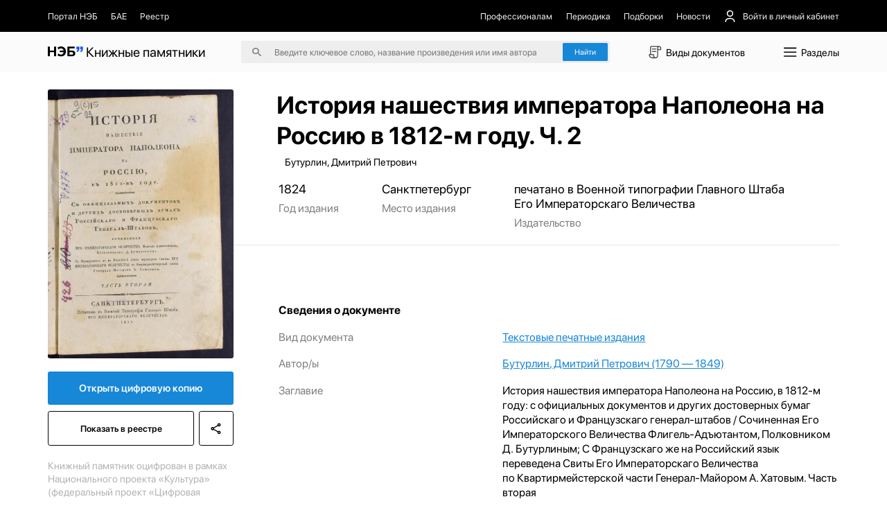

--- FILE ---
content_type: text/css; charset=utf-8
request_url: https://kp.rusneb.ru/_nuxt/index.cb76fdb4.css
body_size: 14070
content:
.img__wrapper[data-v-67223693]{height:28.99rem;padding-bottom:4rem;padding-top:2rem;position:relative;width:100%}.img__wrapper[data-v-67223693]:before{background:linear-gradient(180.46deg,rgba(0,0,0,.15) 59.09%,rgba(0,0,0,.5) 98.98%);content:"";height:100%;left:0;position:absolute;top:0;width:100%;z-index:-5}.img__wrapper *[data-v-67223693]{color:#fff}.img__wrapper>img[data-v-67223693]{height:100%;left:0;-o-object-fit:cover;object-fit:cover;-o-object-position:center;object-position:center;position:absolute;top:0;width:100%;z-index:-10}.img__wrapper>.main__container[data-v-67223693]{align-items:flex-start;display:flex;flex-direction:column;height:100%;justify-content:flex-start}.img__wrapper>.main__container>h1[data-v-67223693]{font-size:2.75rem;line-height:3.5rem;margin-bottom:.5rem;margin-top:auto;padding-left:26.75rem}.img__wrapper>.main__container>p[data-v-67223693]{font-size:1.125rem;line-height:1.5rem;padding-left:26.75rem}.img__wrapper.without[data-v-67223693]{height:auto;padding-bottom:0}.img__wrapper.without[data-v-67223693]:before{display:none}.img__wrapper.without>.main__container>h1[data-v-67223693]{padding-left:25.8rem}.img__wrapper.without *[data-v-67223693]{color:#000}@media screen and (max-width:991px){.img__wrapper>.main__container>h1[data-v-67223693],.img__wrapper>.main__container>p[data-v-67223693]{padding-left:24rem!important}}@media screen and (max-width:480px){.img__wrapper[data-v-67223693]{height:auto;padding-bottom:2.142rem;padding-top:2.142rem}.img__wrapper[data-v-67223693]:before{content:none}.img__wrapper>img[data-v-67223693]{display:none}.img__wrapper *[data-v-67223693],.img__wrapper[data-v-67223693] *{color:#000}.img__wrapper>.main__container>.breadcrumbs__wrapper[data-v-67223693]{display:none}.img__wrapper>.main__container>h1[data-v-67223693],.img__wrapper>.main__container>p[data-v-67223693]{padding-left:0!important}.img__wrapper>.main__container>h1[data-v-67223693]{font-size:2.142rem;line-height:2.857rem;margin-bottom:.714rem}.img__wrapper>.main__container>p[data-v-67223693]{font-size:1.428rem;line-height:2.142rem;opacity:.5}}section[data-v-93eec419]{align-items:flex-start;display:flex;flex-direction:row;flex-shrink:0;flex-wrap:wrap;justify-content:space-between;position:absolute;top:0;width:20.93rem;z-index:1}section>img[data-v-93eec419]{border-radius:.25rem;margin-top:-12rem;-o-object-fit:contain;object-fit:contain;-o-object-position:center;object-position:center;width:100%}section>.accent__button[data-v-93eec419]{border-radius:.25rem;font-size:1.125rem;margin-bottom:.75rem;margin-top:1.5rem;text-align:center;width:100%}section .border__button[data-v-93eec419],section>.accent__button[data-v-93eec419]{font-weight:600;line-height:1.5rem;padding:1.125rem}section .border__button[data-v-93eec419]{align-items:center;background:none;background:#fff;border:1px solid #000;border-radius:.25rem;display:flex;flex-direction:column;justify-content:center;margin-bottom:1.5rem;transition:.35s}section .border__button>img[data-v-93eec419]{height:1.5rem;-o-object-fit:contain;object-fit:contain;-o-object-position:center;object-position:center;transition:.35s;width:1.5rem}section .border__button[data-v-93eec419]:hover{background-color:#000;color:#fff}section .border__button:hover>img[data-v-93eec419]{filter:invert(1)}section a.border__button[data-v-93eec419]{flex:1}section button[data-v-93eec419]{margin-left:.5rem}section>p[data-v-93eec419]{font-size:1.125rem;line-height:1.5rem;opacity:.3}section.without__background[data-v-93eec419]{top:2rem}section.without__background>img[data-v-93eec419]{margin-top:0}@media screen and (max-width:480px){section[data-v-93eec419]{margin-top:0;position:relative;width:100%}section>img[data-v-93eec419]{border-radius:.357rem;margin-bottom:1.428rem;margin-top:0}section>.accent__button[data-v-93eec419]{margin-bottom:.714rem}section .border__button[data-v-93eec419],section>.accent__button[data-v-93eec419]{border-radius:.357rem;font-size:1.428rem;line-height:2.142rem;padding:1.071rem}section .border__button>img[data-v-93eec419]{height:2.142rem;width:2.142rem}section>p[data-v-93eec419]{font-size:1.25rem;line-height:1.785rem}}.wrapper[data-v-59298887]{align-items:flex-start;display:flex;flex-direction:column;justify-content:flex-start;padding-top:3rem}.wrapper[data-v-59298887],.wrapper>section[data-v-59298887]{width:100%}.wrapper>section[data-v-59298887]:first-of-type{align-items:flex-start;border-bottom:1px solid rgba(0,0,0,.1);display:flex;flex-direction:row;justify-content:flex-start;margin-bottom:2.222rem;padding-bottom:1.666rem;padding-left:26rem}.wrapper>section:first-of-type>article[data-v-59298887]{align-items:flex-start;display:flex;flex-direction:column;justify-content:flex-start;margin-right:4.861rem}.wrapper>section:first-of-type>article>a[data-v-59298887],.wrapper>section:first-of-type>article>p[data-v-59298887],.wrapper>section:first-of-type>article>time[data-v-59298887]{font-size:1.388rem;line-height:1.666rem;margin-bottom:.555rem}.wrapper>section:first-of-type>article>span[data-v-59298887]{font-size:1.25rem;line-height:1.666rem;opacity:.5;white-space:nowrap}.wrapper>section[data-v-59298887]:nth-of-type(2){margin-bottom:2.222rem}.wrapper>section:nth-of-type(2)>button[data-v-59298887]{background:none;border:none;color:#1787d8;font-size:1.125rem;line-height:1.25rem;margin-left:26rem}.wrapper>section[data-v-59298887]:nth-of-type(3){align-items:flex-start;display:flex;flex-direction:column;justify-content:flex-start;margin-bottom:2.222rem;padding-left:26rem}.wrapper>section:nth-of-type(3)>h4[data-v-59298887]{font-size:1.25rem;line-height:1.666rem;margin-bottom:1.388rem}.wrapper>section:nth-of-type(3)>article[data-v-59298887]{align-items:flex-start;display:flex;flex-direction:row;justify-content:flex-start;margin-bottom:1.388rem;width:100%}.wrapper>section:nth-of-type(3)>article>a[data-v-59298887],.wrapper>section:nth-of-type(3)>article>p[data-v-59298887],.wrapper>section:nth-of-type(3)>article>span[data-v-59298887]{font-size:1.25rem;line-height:1.666rem}.wrapper>section:nth-of-type(3)>article>a[data-v-59298887]{color:#1787d8;text-decoration:underline;width:60%}.wrapper>section:nth-of-type(3)>article>span[data-v-59298887]{opacity:.5;width:40%}.wrapper>section:nth-of-type(3)>article>p[data-v-59298887]{width:60%}.wrapper>section:nth-of-type(3)>article[data-v-59298887]:last-of-type{margin-bottom:0}.wrapper>section[data-v-59298887]:last-of-type{padding-left:26rem}.wrapper>section:last-of-type>h4[data-v-59298887]{font-size:1.25rem;line-height:1.666rem;margin-bottom:1.388rem}.wrapper>section:last-of-type>article[data-v-59298887]{align-items:flex-start;display:flex;flex-direction:row;justify-content:flex-start;margin-bottom:1.388rem;width:100%}.wrapper>section:last-of-type>article>a[data-v-59298887],.wrapper>section:last-of-type>article>p[data-v-59298887],.wrapper>section:last-of-type>article>span[data-v-59298887]{font-size:1.25rem;line-height:1.666rem}.wrapper>section:last-of-type>article>.links[data-v-59298887]{display:flex;flex-direction:column}.wrapper>section:last-of-type>article>.links>a[data-v-59298887]{color:#1787d8;font-size:1.25rem;line-height:1.666rem;margin-bottom:1.4rem;text-decoration:underline}.wrapper>section:last-of-type>article>.links>a[data-v-59298887]:last-of-type{margin-bottom:0}.wrapper>section:last-of-type>article>span[data-v-59298887]{opacity:.5;width:40%}.wrapper>section:last-of-type>article>p[data-v-59298887]{width:60%}.wrapper>section:last-of-type>article[data-v-59298887]:last-of-type{margin-bottom:0}.wrapper[data-v-59298887] .constructor__content .block_wrapper>*{padding-left:26rem;width:100%}.wrapper[data-v-59298887] .constructor__content .block_wrapper.full-size-image>*,.wrapper[data-v-59298887] .constructor__content .block_wrapper.full-width>*{padding-left:0!important}.wrapper.without__background[data-v-59298887]{padding-top:1.5rem}@media screen and (max-width:991px){.wrapper[data-v-59298887]{padding-left:2rem;padding-right:2rem;width:100%}.wrapper>section[data-v-59298887]:first-of-type{flex-wrap:wrap;gap:2rem;padding-left:22rem}.wrapper>section:first-of-type>article[data-v-59298887]{margin-bottom:0;margin-right:0}.wrapper>section:nth-of-type(2)>button[data-v-59298887]{margin-left:22rem}.wrapper>section[data-v-59298887]:last-of-type,.wrapper>section[data-v-59298887]:nth-of-type(3){padding-left:22rem}.wrapper[data-v-59298887] .constructor__content .block_wrapper>*{padding-left:22rem}.wrapper[data-v-59298887] .constructor__content .block_wrapper.full-width>*{padding-left:0!important}}@media screen and (max-width:480px){.wrapper[data-v-59298887]{padding-left:0;padding-right:0}.wrapper>section[data-v-59298887]:first-of-type{gap:1.428rem;padding-left:0}.wrapper>section:first-of-type>article[data-v-59298887]{flex-direction:row-reverse;justify-content:space-between;width:100%}.wrapper>section:first-of-type>article>a[data-v-59298887],.wrapper>section:first-of-type>article>p[data-v-59298887],.wrapper>section:first-of-type>article>time[data-v-59298887]{font-size:1.25rem;line-height:1.785rem;white-space:inherit;width:49%}.wrapper>section:first-of-type>article>span[data-v-59298887]{font-size:1.25rem;line-height:1.785rem;width:49%}.wrapper>section:nth-of-type(2)>button[data-v-59298887]{margin-left:0}.wrapper>section[data-v-59298887]:nth-of-type(3){padding-left:0}.wrapper>section:nth-of-type(3)>h4[data-v-59298887]{font-size:1.607rem;line-height:2.142rem;margin-bottom:1.071rem}.wrapper>section:nth-of-type(3)>article[data-v-59298887]{justify-content:space-between;margin-bottom:1.428rem}.wrapper>section:nth-of-type(3)>article>a[data-v-59298887],.wrapper>section:nth-of-type(3)>article>p[data-v-59298887],.wrapper>section:nth-of-type(3)>article>span[data-v-59298887]{font-size:1.25rem;line-height:1.785rem;width:49%}.wrapper>section:nth-of-type(3)>article>span[data-v-59298887]{padding-right:1rem}.wrapper>section[data-v-59298887]:last-of-type{padding-left:0}.wrapper>section:last-of-type>h4[data-v-59298887]{font-size:1.607rem;line-height:2.142rem;margin-bottom:1.071rem}.wrapper>section:last-of-type>article[data-v-59298887]{margin-bottom:1.428rem}.wrapper>section:last-of-type>article>a[data-v-59298887],.wrapper>section:last-of-type>article>p[data-v-59298887],.wrapper>section:last-of-type>article>span[data-v-59298887]{font-size:1.25rem;line-height:1.785rem;max-width:12.5rem;width:52%}.wrapper>section:last-of-type>article>.links>a[data-v-59298887]{font-size:1.25rem;line-height:1.785rem}.wrapper>section:last-of-type>article>span[data-v-59298887]{margin-right:3rem;padding-right:1rem}.wrapper[data-v-59298887] .constructor__content .block_wrapper>*{padding-left:0}.wrapper[data-v-59298887] .constructor__content .block_wrapper.full-width>*{padding-left:0!important}}section[data-v-d3d699da]{align-items:center;display:flex;flex-direction:column;justify-content:center;position:fixed;z-index:1000}section[data-v-d3d699da],section>.backdrop[data-v-d3d699da]{height:100%;left:0;top:0;width:100%}section>.backdrop[data-v-d3d699da]{background-color:#000000b3;position:absolute;z-index:-1}section>.modal[data-v-d3d699da]{background-color:#fff;border-radius:.25rem;padding:1rem 2rem;position:relative}section>.modal[data-v-d3d699da],section>.modal>button[data-v-d3d699da]{align-items:center;display:flex;flex-direction:column;justify-content:center}section>.modal>button[data-v-d3d699da]{background:none;border:none;height:2rem;position:absolute;right:.5rem;top:.5rem;width:2rem}section>.modal>button>img[data-v-d3d699da]{height:1.5rem;-o-object-fit:contain;object-fit:contain;-o-object-position:center;object-position:center;width:1.5rem}section>.modal>.input__wrapper[data-v-d3d699da]{align-items:center;background:hsla(0,0%,89%,.3);border:1px solid hsla(0,0%,89%,.6);border-radius:.25rem;display:flex;flex-direction:row;justify-content:center;margin-bottom:.75rem;padding-right:1rem;width:25rem}section>.modal>.input__wrapper>input[data-v-d3d699da]{background:none;border:none;font-size:1rem;line-height:1.5rem;outline:none;padding:.5rem 1rem;text-align:center;width:100%}section>.modal>.input__wrapper>button[data-v-d3d699da]{align-items:center;background:none;border:none;display:flex;flex-direction:column;justify-content:center}section>.modal>.input__wrapper>button>img[data-v-d3d699da]{height:1.5rem;-o-object-fit:contain;object-fit:contain;-o-object-position:center;object-position:center;opacity:.7;width:1.5rem}section>.modal>p[data-v-d3d699da]:first-of-type{margin-bottom:1rem;opacity:.5}section>.modal>p[data-v-d3d699da]:last-of-type{align-items:center;display:flex;flex-direction:row;justify-content:flex-start}section>.modal>p:last-of-type>a[data-v-d3d699da]{margin-left:.75rem}section>.modal>p:last-of-type>a>img[data-v-d3d699da]{height:1.5rem;-o-object-fit:contain;object-fit:contain;-o-object-position:center;object-position:center;width:1.5rem}.other__wrapper[data-v-8b6cc840]{align-items:flex-start;display:flex;flex-direction:row;flex-wrap:wrap;justify-content:space-between;margin-bottom:4rem}.other__wrapper>h3[data-v-8b6cc840]{font-size:2.75rem;font-weight:400;line-height:3.5rem;margin-bottom:3rem;width:100%}.other__wrapper>h3>span[data-v-8b6cc840]{color:#b3b3b3;margin-left:2rem}.other__wrapper[data-v-8b6cc840]>a{margin-bottom:4.5rem}@media screen and (max-width:480px){.other__wrapper[data-v-8b6cc840]{margin-bottom:2.857rem}.other__wrapper>h3[data-v-8b6cc840]{font-size:2.142rem;font-weight:600;line-height:2.857rem;margin-bottom:2.142rem}.other__wrapper>h3>span[data-v-8b6cc840]{font-weight:400;margin-left:.714rem}.other__wrapper .pagination__wrapper[data-v-8b6cc840]{margin-top:2rem}.other__wrapper[data-v-8b6cc840]>a{margin-bottom:1.428rem;width:100%}}main[data-v-702e7d74]{flex-direction:column;width:100%}main[data-v-702e7d74],main>.content__wrapper[data-v-702e7d74]{align-items:flex-start;display:flex;justify-content:flex-start;position:relative}main>.content__wrapper[data-v-702e7d74]{flex-direction:row;margin-bottom:5rem}main>.content__wrapper.without__background[data-v-702e7d74]{position:static}@media screen and (max-width:480px){main>.content__wrapper[data-v-702e7d74]{flex-direction:column}}


--- FILE ---
content_type: text/css; charset=utf-8
request_url: https://kp.rusneb.ru/_nuxt/Card.9e96cb72.css
body_size: 1823
content:
article[data-v-abf07117]{align-items:flex-start;display:flex;flex-direction:column;justify-content:flex-start;position:relative;width:20.81rem}article>img[data-v-abf07117]{margin-bottom:.5rem;-o-object-fit:cover;object-fit:cover;-o-object-position:center;object-position:center}article>.favorite__button[data-v-abf07117],article>img[data-v-abf07117]{border-radius:.25rem;height:15.25rem;width:100%}article>.favorite__button[data-v-abf07117]{align-items:flex-start;background-color:#0000004d;display:flex;flex-direction:row;justify-content:flex-end;left:0;opacity:0;padding:1rem;position:absolute;top:0;transition:.35s}article>.favorite__button button[data-v-abf07117]{align-items:center;background:#fff;border:none;border-radius:50%;display:flex;flex-direction:column;height:2.5rem;justify-content:center;width:2.5rem}article>.favorite__button button>img[data-v-abf07117]{height:1.125rem;-o-object-fit:contain;object-fit:contain;-o-object-position:center;object-position:center;width:1.125rem}article>h5[data-v-abf07117]{-webkit-line-clamp:2;-webkit-box-orient:vertical;display:-webkit-box;font-size:1.5rem;line-height:2rem;overflow:hidden;text-align:left;transition:.35s}article>p[data-v-abf07117],article>time[data-v-abf07117]{color:gray;font-size:1.125rem;line-height:2rem;text-align:left}article:hover>h5[data-v-abf07117]{color:#1787d8}article:hover>.favorite__button[data-v-abf07117]{opacity:1}@media screen and (max-width:480px){a[data-v-abf07117],a article[data-v-abf07117]{max-width:28.57rem;width:100%}a article>img[data-v-abf07117]{border-radius:.357rem;height:14.28rem;margin-bottom:.714rem;order:1}a article>h5[data-v-abf07117]{font-size:1.785rem;line-height:2.142rem;margin-bottom:0;order:2}a article>time[data-v-abf07117]{font-size:1.428rem;line-height:2.142rem;order:4}a article>p[data-v-abf07117]{order:3}}


--- FILE ---
content_type: application/javascript
request_url: https://kp.rusneb.ru/_nuxt/search.b595e5ef.js
body_size: 1774
content:
import{aK as w,bB as h,bC as y,aE as g,bD as _,b4 as v}from"./entry.2e3dc961.js";try{let e=typeof window<"u"?window:typeof global<"u"?global:typeof globalThis<"u"?globalThis:typeof self<"u"?self:{},t=new e.Error().stack;t&&(e._sentryDebugIds=e._sentryDebugIds||{},e._sentryDebugIds[t]="40a8ac1e-8257-4a58-a1ae-811910bc6968",e._sentryDebugIdIdentifier="sentry-dbid-40a8ac1e-8257-4a58-a1ae-811910bc6968")}catch{}const I=""+new URL("arrow_short_black.3722fa79.svg",import.meta.url).href;function P(e){return h()?(y(e),!0):!1}function f(e){return typeof e=="function"?e():w(e)}const S=typeof window<"u"&&typeof document<"u",F=Object.prototype.toString,x=e=>F.call(e)==="[object Object]",p=()=>{};function d(e,t){function r(...n){return new Promise((o,s)=>{Promise.resolve(e(()=>t.apply(this,n),{fn:t,thisArg:this,args:n})).then(o).catch(s)})}return r}const b=e=>e();function D(e,t={}){let r,n,o=p;const s=i=>{clearTimeout(i),o(),o=p};return i=>{const c=f(e),a=f(t.maxWait);return r&&s(r),c<=0||a!==void 0&&a<=0?(n&&(s(n),n=null),Promise.resolve(i())):new Promise((u,m)=>{o=t.rejectOnCancel?m:u,a&&!n&&(n=setTimeout(()=>{r&&s(r),n=null,u(i())},a)),r=setTimeout(()=>{n&&s(n),n=null,u(i())},c)})}}function O(e=b){const t=g(!0);function r(){t.value=!1}function n(){t.value=!0}const o=(...s)=>{t.value&&e(...s)};return{isActive:_(t),pause:r,resume:n,eventFilter:o}}function A(e,t=200,r={}){return d(D(t,r),e)}function T(e,t,r={}){const{eventFilter:n=b,...o}=r;return v(e,d(n,t),o)}function C(e,t,r={}){const{eventFilter:n,...o}=r,{eventFilter:s,pause:l,resume:i,isActive:c}=O(n);return{stop:T(e,t,{...o,eventFilter:s}),pause:l,resume:i,isActive:c}}const R=""+new URL("search.2d609e86.svg",import.meta.url).href;export{I as _,R as a,x as b,P as c,S as i,p as n,f as t,A as u,C as w};


--- FILE ---
content_type: image/svg+xml
request_url: https://kp.rusneb.ru/_nuxt/arrow_short_white.e562523b.svg
body_size: 780
content:
<svg width="7" height="14" viewBox="0 0 7 14" fill="none" xmlns="http://www.w3.org/2000/svg">
<path d="M0.332687 0.698984C-0.0597157 1.00232 -0.111565 1.54507 0.217205 1.9069L4.86594 6.99965L0.217203 12.0924C-0.112745 12.4532 -0.0608963 12.997 0.332685 13.3003C0.725088 13.6037 1.31664 13.556 1.64659 13.1942L6.79496 7.55432C6.82442 7.52182 6.83503 7.48174 6.85859 7.44707C6.88452 7.40807 6.90927 7.37124 6.92812 7.32899C6.95404 7.27049 6.97054 7.21307 6.98233 7.1524C6.99293 7.10149 7 7.05165 7 6.99965C7 6.94765 6.99293 6.89782 6.98233 6.8469C6.97054 6.78624 6.95404 6.72882 6.92694 6.67032C6.90809 6.62915 6.88334 6.59124 6.85742 6.55223C6.83385 6.51649 6.82324 6.47749 6.79378 6.44499L1.64541 0.80515C1.31664 0.443317 0.72509 0.39565 0.332687 0.698984Z" fill="white"/>
</svg>


--- FILE ---
content_type: image/svg+xml
request_url: https://kp.rusneb.ru/_nuxt/search_black.6a7347bb.svg
body_size: 678
content:
<svg width="32" height="32" viewBox="0 0 32 32" fill="none" xmlns="http://www.w3.org/2000/svg">
<path fill-rule="evenodd" clip-rule="evenodd" d="M19.3905 18.5786H20.2939L26 24.2962L24.2962 26L18.5786 20.2939V19.3905L18.2699 19.0703C16.9663 20.191 15.2739 20.8656 13.4328 20.8656C9.32762 20.8656 6 17.538 6 13.4328C6 9.32762 9.32762 6 13.4328 6C17.538 6 20.8656 9.32762 20.8656 13.4328C20.8656 15.2739 20.191 16.9663 19.0703 18.2699L19.3905 18.5786ZM8.29004 13.431C8.29004 16.2783 10.5885 18.5767 13.4358 18.5767C16.2831 18.5767 18.5816 16.2783 18.5816 13.431C18.5816 10.5836 16.2831 8.28516 13.4358 8.28516C10.5885 8.28516 8.29004 10.5836 8.29004 13.431Z" fill="black"/>
</svg>
